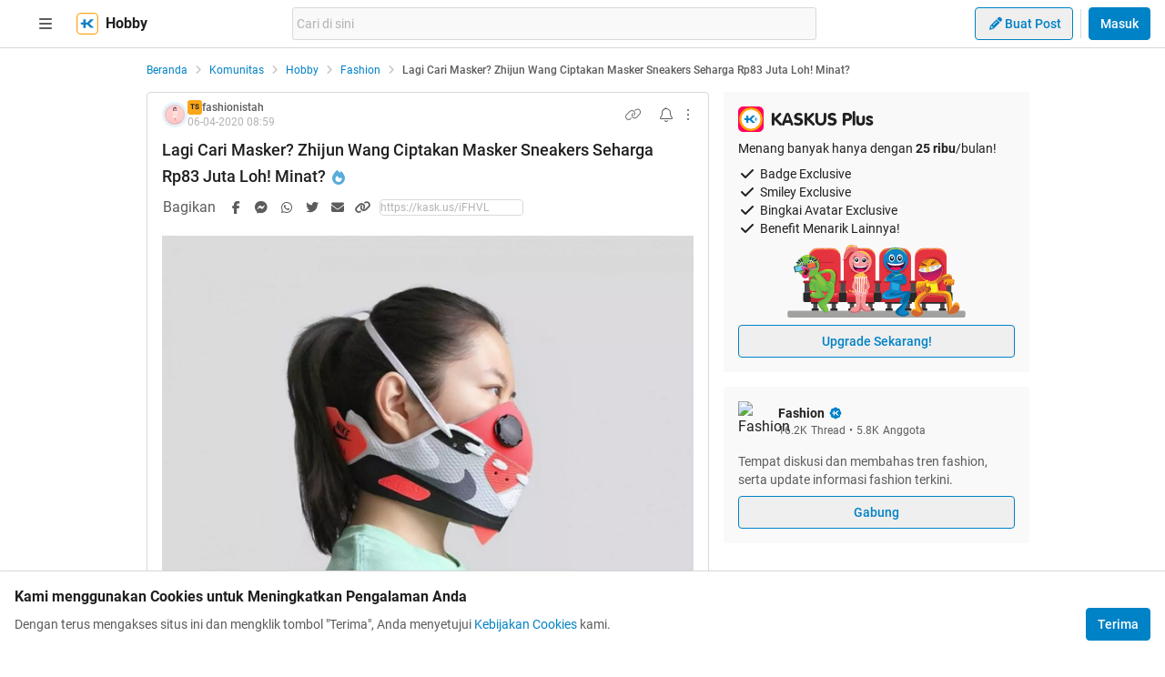

--- FILE ---
content_type: application/javascript
request_url: https://s.kaskus.id/kaskus-next/_next/static/chunks/9321-207374a83b73a848.js
body_size: 3378
content:
"use strict";(self.webpackChunk_N_E=self.webpackChunk_N_E||[]).push([[9321],{41353:function(e,t,r){var n=r(11527),l=r(99682),a=r.n(l),i=r(68107),s=r(9406),o=r(23980),c=r(39704),u=r(85487);t.Z=e=>{var t;let{community:r,allow_commerce:l,revalidateFunc:d}=e,m=()=>{(0,s.ZP)({action:s.aU.community.open,category:s.WD.community.interaction,label:s.__.community.index,extra:{forumID:r.id,forumName:r.name}}).push()};return(0,n.jsx)("div",{className:"border-b border-b-grey-2 dark:border-b-grey-5 mb-2 py-2 ",children:(0,n.jsx)("div",{className:"flex justify-between align-middle items-center gap-2",children:(0,n.jsxs)("div",{className:"flex-1 min-w-0",children:[(0,n.jsxs)("div",{className:"flex",children:[(0,n.jsx)(a(),{href:{pathname:i.yu,query:{ids:[r.id,(0,o.Z)(r.name)]}},className:"flex-none",title:r.name,onClick:m,prefetch:!1,children:(0,n.jsx)(c.ZP,{src:(null===(t=r.icon)||void 0===t?void 0:t.url)||c.OB,className:"!h-9 !w-9 object-contain",alt:r.name,isRaw:!0})}),(0,n.jsx)("div",{className:"ml-2 min-w-0 text-start flex items-center",children:(0,n.jsx)(a(),{href:{pathname:i.yu,query:{ids:[r.id,(0,o.Z)(r.name)]}},className:"inline-block text-sm font-bold text-primary",title:r.name,onClick:m,prefetch:!1,children:(0,n.jsx)(u.Z,{community:r,allow_commerce:l})})})]}),(0,n.jsx)("div",{className:"mt-1 line-clamp-2 break-words text-xs text-secondary text-left",children:r.description})]})})})}},67322:function(e,t,r){r.d(t,{Z:function(){return u}});var n=r(11527),l=r(82187),a=r.n(l),i=r(50959),s=r(83174),o=r(26790),c=e=>{let{children:t,value:r,isSelected:l,className:i,onClick:s,setCurrentItem:o,setShowDropdown:c}=e,u=e=>{o(e),c(!1),s&&s(e)};return(0,n.jsx)("li",{className:a()("cursor-pointer px-4 py-3 text-sm text-secondary hover:bg-control-primary hover:text-white capitalize",l&&"bg-surface-tertiary",i),onClick:()=>u(r),children:t},r)},u=e=>{var t;let{currentItem:r,allItems:l,placeholder:u,className:d,iconClassName:m,placeHolderClassName:f,dropdownPlaceHolderClassName:x,dropdownContainerClassName:v,dropdownPosition:h="bottom",setCurrentItem:b,onClickCurrentItem:p}=e,[y,j]=(0,i.useState)(!1),N=(0,i.useRef)(null);return(0,s.Z)(N,()=>j(!1)),(0,n.jsx)(n.Fragment,{children:(0,n.jsxs)("div",{className:a()("relative h-9 rounded border border-border px-2 text-primary bg-surface-tertiary",d),ref:N,children:[(0,n.jsxs)("div",{className:"flex h-full cursor-pointer items-center justify-between",onClick:()=>j(!y),children:[r?(0,n.jsx)("div",{className:a()("min-w-0 flex-1 truncate text-sm capitalize",f),children:null===(t=l.find(e=>e.value===r))||void 0===t?void 0:t.name}):(0,n.jsx)("div",{className:a()("min-w-0 flex-1 truncate text-sm text-tertiary",f),children:u}),(0,n.jsx)(o.Z,{variant:y?"caret-up":"caret-down",className:a()("flex-none !text-sm text-secondary",m)})]}),y&&(0===l.length?(0,n.jsx)(n.Fragment,{}):(0,n.jsx)("div",{className:a()("absolute left-0 z-10 max-h-64 w-full overflow-auto rounded border border-solid border-border bg-surface-primary shadow-md",v,"bottom"===h?"top-full":"bottom-full"),children:(0,n.jsx)("ul",{children:l.map((e,t)=>(0,n.jsx)(c,{value:e.value,setCurrentItem:b,setShowDropdown:j,onClick:()=>p&&p(e.value),isSelected:e.value===r,className:a()(x),children:(0,n.jsx)(n.Fragment,{children:e.name})},"".concat(e.value,"-").concat(t)))})}))]})})}},51211:function(e,t,r){r.d(t,{Z:function(){return d}});var n=r(11527),l=r(82187),a=r.n(l),i=r(18344),s=r(78004),o=r(26790),c=r(50959);let u=e=>{let{className:t,children:r,overlayClassName:l}=e,i=(0,c.useRef)(null),[s,o]=(0,c.useState)(!1),[u,d]=(0,c.useState)(!0),m=()=>{(null==i?void 0:i.current)&&(o(Math.abs(i.current.scrollTop)>3),d(Math.abs(i.current.scrollTop-(i.current.scrollHeight-i.current.clientHeight))>3))};return(0,c.useEffect)(()=>((null==i?void 0:i.current)&&(i.current.addEventListener("scroll",m),new ResizeObserver(m).observe(i.current)),()=>{(null==i?void 0:i.current)&&i.current.removeEventListener("scroll",m)}),[]),(0,n.jsxs)("div",{className:"relative w-full",children:[(0,n.jsx)("div",{className:a()("absolute top-0 z-[1] hidden h-8 w-full bg-gradient-to-b from-white to-transparent dark:from-grey-7",s&&"!block",l)}),(0,n.jsx)("div",{className:a()("absolute bottom-0 z-[1] hidden h-8 w-full bg-gradient-to-t from-white to-transparent dark:from-grey-7",u&&"!block",l)}),(0,n.jsx)("div",{className:a()("no-scrollbar overflow-y-auto",t),ref:i,children:r})]})};var d=e=>{let{className:t}=e,r=Object.values(s.q),l=(0,i.y)();return(0,n.jsxs)("div",{className:"flex w-10 flex-col items-center justify-center",children:[(0,n.jsx)(o.Z,{variant:"chevron-up",className:"!text-sm !text-tertiary"}),(0,n.jsx)(u,{className:"h-48 lg:h-96",children:(0,n.jsx)("ul",{className:a()("flex flex-col items-center overflow-auto",t),children:!!l&&r.map(e=>(0,n.jsx)("li",{className:a()("cursor-pointer px-3 py-1 text-base font-bold lg:hover:text-blue lg:hover:dark:text-blue-night",e===l.alphabetFilter?"text-blue dark:text-blue-night ":"text-tertiary"),onClick:()=>{l.setAlphabetFilter(e===l.alphabetFilter?s.q.ALL:e)},children:e.toUpperCase()},e))})}),(0,n.jsx)(o.Z,{variant:"chevron-down",className:"!text-tertiary"})]})}},39809:function(e,t,r){var n=r(11527),l=r(82187),a=r.n(l),i=r(94183),s=r(50959),o=r(68107),c=r(18344),u=r(50526),d=r(66094),m=r(9406),f=r(41353),x=r(83557),v=r(88603);t.Z=e=>{let{className:t}=e,{t:r}=(0,i.$G)(),{communities:l,canLoadMore:h,loadMore:b,isloading:p}=(0,d.F)(),y=(0,c.y)(),j=(0,s.useRef)(null),N="",g=e=>{if(e[0]&&N.toUpperCase()!==e[0].toUpperCase())return N=e[0].toUpperCase(),(0,n.jsx)("div",{className:"text-base font-bold text-secondary",children:N})};return(0,s.useEffect)(()=>{j.current&&j.current.scrollTo({top:0,behavior:"auto"})},[null==y?void 0:y.alphabetFilter,null==y?void 0:y.categoryFilter,null==y?void 0:y.searchFilter]),(0,n.jsx)("div",{className:a()(t),ref:j,children:p?(0,n.jsx)(v.T,{className:"py-28"}):0===l.length?(0,n.jsx)(x.Z,{type:"not-found",title:r("error_page_community_title")||"Komunitas Tidak Ditemukan",subtitle:r("community_index_not_found_message"),buttonLabel:r("create_community")||"Buat Komunitas",buttonType:"secondary",onButtonClick:()=>{(0,m.ZP)({category:m.WD.community.creation,action:m.aU.community.create,label:m.__.community.index}).push(),window.location.assign(o.r9)},className:"mt-5 py-4"}):(0,n.jsxs)(n.Fragment,{children:[l.map(e=>(0,n.jsxs)(s.Fragment,{children:[g(e.name),(0,n.jsx)(f.Z,{community:e,allow_commerce:e.allow_commerce})]},e.id)),(0,n.jsx)(u.Z,{className:"mx-auto p-2",onVisible:()=>h&&b(),children:h&&(0,n.jsx)(v.T,{})})]})})}},9306:function(e,t,r){var n=r(11527),l=r(40538),a=r(96276);t.Z=e=>{let{fallback:t,children:r}=e;return(0,n.jsx)(l.J$,{value:{fallback:t,onErrorRetry:e=>{if(404===e.status)return}},children:(0,n.jsx)(a.Z,{children:r})})}},18344:function(e,t,r){r.d(t,{h:function(){return l},y:function(){return a}});var n=r(50959);let l=(0,n.createContext)(void 0),a=()=>(0,n.useContext)(l)},50526:function(e,t,r){r.d(t,{Z:function(){return c}});var n=r(11527),l=r(82187),a=r.n(l),i=r(50959),s=(e,t)=>{let{threshold:r=0,root:n=null,rootMargin:l="0%",freezeOnceVisible:a=!1}=t,[s,o]=(0,i.useState)(),c=(null==s?void 0:s.isIntersecting)&&a,u=e=>{let[t]=e;o(t)};return(0,i.useEffect)(()=>{let t=null==e?void 0:e.current;if(!window.IntersectionObserver||c||!t)return;let a=new IntersectionObserver(u,{threshold:r,root:n,rootMargin:l});return a.observe(t),()=>a.disconnect()},[null==e?void 0:e.current,JSON.stringify(r),n,l,c]),s};let o=(0,i.createContext)({});var c=e=>{let{children:t,className:r,onVisible:l}=e,c=(0,i.useRef)(null),u=s(c,{}),d=!!(null==u?void 0:u.isIntersecting);return(0,i.useEffect)(()=>{d&&l()},[d]),(0,n.jsx)(o.Provider,{value:{isVisible:d,onVisible:l},children:(0,n.jsx)("div",{className:a()("mx-auto my-4 block",r),ref:c,children:t})})}},66094:function(e,t,r){r.d(t,{F:function(){return f},Q:function(){return d}});var n=r(50959),l=r(18344),a=r(92276),i=r(78004),s=r(4706),o=r(42923);let c="community-index",u=()=>{let e=(0,o.$o)(c,!0),{data:t}=(0,a.Zw)(e?e.version_token:void 0),[r,l]=(0,n.useState)([]),[i,s]=(0,n.useState)(!0);return(0,n.useEffect)(()=>{var r,n;if(null==t?void 0:t.data){let e=(null==t?void 0:null===(r=t.data)||void 0===r?void 0:r.communities.map(e=>({...e,name:e.name.trim()}))).sort((e,t)=>e.name.toLowerCase()<t.name.toLowerCase()?-1:1),n=e.filter(e=>!/^[a-zA-Z]/.test(e.name)),a=e.filter(e=>/^[a-zA-Z]/.test(e.name)).concat(n);(0,o.qQ)(c,{...t.data,communities:a},!0),l(a),s(!1)}else l(null!==(n=null==e?void 0:e.communities)&&void 0!==n?n:[]),s(!1)},[t]),{communities:r,isloading:i}},d=()=>{let e=i.q.ALL,t=s.h.ALL,[r,l]=(0,n.useState)(t),[a,o]=(0,n.useState)(""),[c,u]=(0,n.useState)(e);return{categoryFilter:r,searchFilter:a,alphabetFilter:c,setCategoryFilter:t=>{l(t),o(""),u(e)},setSearchFilter:e=>{o(e)},setAlphabetFilter:e=>{u(e)}}},m=()=>{var e;let{communities:t,isloading:r}=u(),n=(0,l.y)();if(!n)return{communities:t};let{searchFilter:a,categoryFilter:o,alphabetFilter:c}=n;return{communities:(e=>{if(c===i.q.ALL)return e;if(c===i.q.OTHERS){let t=/^[^a-zA-Z]/;return e.filter(e=>t.test(e.name))}return e.filter(e=>e.name.toLowerCase().startsWith(c.toLowerCase()))})((e=0===t.length||o===s.h.ALL?t:o===s.h.UNCATEGORIZED?t.filter(e=>{var t;return!(null===(t=e.channel)||void 0===t?void 0:t.id)}):t.filter(e=>{var t;return String(null===(t=e.channel)||void 0===t?void 0:t.id)===o}),a?e.filter(e=>e.name.toLowerCase().includes(a.toLowerCase())):e)),searchFilter:a,categoryFilter:o,alphabetFilter:c,isloading:r}},f=()=>{let{communities:e,searchFilter:t,categoryFilter:r,alphabetFilter:l,isloading:a}=m(),[i,s]=(0,n.useState)(20);return(0,n.useEffect)(()=>{s(20)},[t,r,l]),{communities:e.slice(0,i),loadMore:()=>{s(t=>Math.min(t+20,e?e.length:0))},canLoadMore:e&&i<e.length,isloading:a}}},78004:function(e,t,r){var n,l,a,i,s,o,c,u;r.d(t,{EE:function(){return l},hc:function(){return n},q:function(){return a}}),(s=n||(n={}))[s.NO_CONNECTION=0]="NO_CONNECTION",s[s.FOLLOWED=1]="FOLLOWED",s[s.BLOCKED=2]="BLOCKED",s[s.SELF=3]="SELF",(o=l||(l={}))[o.UNAPPROVED=0]="UNAPPROVED",o[o.APPROVED=1]="APPROVED",o[o.DELETED=2]="DELETED",o[o.MOVED=3]="MOVED",o[o.SPAM=4]="SPAM",(c=a||(a={})).ALL="*",c.A="a",c.B="b",c.C="c",c.D="d",c.E="e",c.F="f",c.G="g",c.H="h",c.I="i",c.J="j",c.K="k",c.L="l",c.M="m",c.N="n",c.O="o",c.P="p",c.Q="q",c.R="r",c.S="s",c.T="t",c.U="u",c.V="v",c.W="w",c.X="x",c.Y="y",c.Z="z",c.OTHERS="#",(u=i||(i={})).EDIT="edit",u.DELETE="delete",u.ADD="add"}}]);